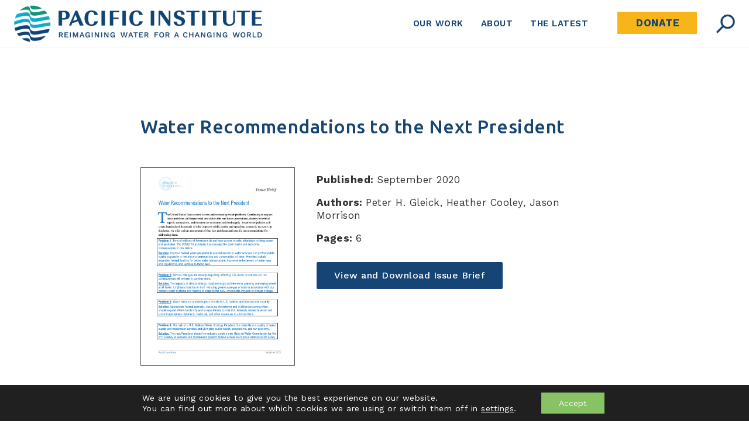

--- FILE ---
content_type: text/css
request_url: https://pacinst.org/wp-content/themes/astra-child/style.css?rnd=23&ver=1.0.0
body_size: 5172
content:
/**
Theme Name: PI Theme Child
Author: Brainstorm Force
Author URI: http://wpastra.com/about/
Description: Astra is the fastest, fully customizable & beautiful theme suitable for blogs, personal portfolios and business websites. It is very lightweight (less than 50KB on frontend) and offers unparalleled speed. Built with SEO in mind, Astra comes with schema.org code integrated so search engines will love your site. Astra offers plenty of sidebar options and widget areas giving you a full control for customizations. Furthermore, we have included special features and templates so feel free to choose any of your favorite page builder plugin to create pages flexibly. Some of the other features: # WooCommerce Ready # Responsive # Compatible with major plugins # Translation Ready # Extendible with premium addons # Regularly updated # Designed, Developed, Maintained & Supported by Brainstorm Force. Looking for a perfect base theme? Look no further. Astra is fast, fully customizable and beautiful theme!
Version: 100.0.0
License: GNU General Public License v2 or later
License URI: http://www.gnu.org/licenses/gpl-2.0.html
Text Domain: astra-child
Template: astra
*/

/* links are being set to none from a bug or a hack - this is a quick and dirty fix */
a {
   pointer-events: auto !important;  
   cursor: pointer !important;
}

/* hides comments */
div#comments {
    display: none !important;
}

/* Salton Sea */
.page-id-27408 div.pi-entry-title-wrap {
    max-width: 564px;
}

/* widget custom */
aside#block-80 {
    margin-top: 40px;
}
aside#block-78 {
    margin-top: 20px;
}

div#secondary {
    padding-top: 30px;
}

figure.wp-block-embed.is-type-video.is-provider-youtube.wp-block-embed-youtube.wp-embed-aspect-16-9.wp-has-aspect-ratio {
    margin: 0 0 0em !important;
}

input.sf-input-text {
    max-width: 400px !important;
    min-width: auto !important;
}

.yarpp-related h3 {
    font-size: 150%;
    font-weight: 700;
    padding: 40px 0 30px !important;
}
._df_button {
    padding: 15px 30px !important;
    margin-left: 0px !important;
    background: #154475 !important;
    color: #fff !important;
    font-size: 16px !important;
    font-weight: 500 !important;
    border-color: none !important;
    cursor: pointer !important;
    -webkit-appearance: none !important;
    -webkit-border-radius: 0 !important;
    border-radius: none !important;
}
.df-lightbox-wrapper .df-lightbox-close {
    font-size: 48px !important;
    color: #fff !important;
}
/* sticky containers */
.gb-container.gb-container-a2d0fe51 {
    position: sticky;
    top: 0;
}
.gb-container.gb-container-26c26a8f {
    position: sticky;
    top: 0;
}
.gb-container.gb-container-251102fb {
    position: sticky;
    top: 0;
}
.gb-container.gb-container-dda3188e {
    position: sticky;
    top: 0;
}

form#search-filter-form-29491 ul {
    padding-left: 15px !important;
}
.page-id-53010 .pi-feat-img a img {
    height: 250px;
}
.focus-area-tabs {text-align: center !important;margin: auto !important;} 
.uagb-tabs__wrap.uagb-tabs__hstyle1-desktop ul.uagb-tabs__panel, .uagb-tabs__wrap.uagb-tabs__hstyle2-desktop ul.uagb-tabs__panel, .uagb-tabs__wrap.uagb-tabs__hstyle3-desktop ul.uagb-tabs__panel, .uagb-tabs__wrap.uagb-tabs__hstyle4-desktop ul.uagb-tabs__panel, .uagb-tabs__wrap.uagb-tabs__hstyle5-desktop ul.uagb-tabs__panel {
    text-align: center !important;
    margin: auto !important;
}
.nf-error-msg.nf-error-invalid-email {
    display: none !important;
}
.nf-error-msg.nf-error-field-errors {
    display: none !important;
}
.nf-error.listimage-wrap .nf-field-element ul, .nf-error .ninja-forms-field {
    border: 1px solid #4caf50 !important;
}
div#n2-ss-6 .n2-ss-slide-limiter {
    max-width: 100% !important;
}
.site-footer-primary-section-2.site-footer-section.site-footer-section-2 a{
    color: #154475 !important;
}
.site-footer-primary-section-3.site-footer-section.site-footer-section-3 a{
    color: #154475 !important;
}
.site-footer-primary-section-4.site-footer-section.site-footer-section-4 a{
    color: #154475 !important;
}

section#block-106 {
    margin-top: -2.2em !important;
    margin-bottom: -2em !important;
}
.aioseo-breadcrumbs {
    max-width: 1183px;
    margin: auto;
    padding-bottom: 20px;
}
.ast-right-sidebar #secondary {
    border-left: 0px solid var(--ast-border-color) !important;
}
.ast-site-identity {
    padding: 0em 0 !important;
}
.ast-logo-title-inline .ast-site-identity {
    padding: 0em 0 !important;
}
#masthead .ast-mobile-header-wrap .ast-primary-header-bar{
    padding-left: 0px !important;
}
.ast-mobile-header-wrap .ast-primary-header-bar, .ast-primary-header-bar .site-primary-header-wrap {
    padding-left: 0 !important;
    min-height: 30px !important;
}
.entry-content {
    word-wrap: normal !important;
}
.primary.entry-content p {
    margin-top: 1em !important;
}

aside#block-81 {
    margin-bottom: 1.5em !important;
}
.ast-desktop .ast-primary-header-bar .main-header-menu > .menu-item {
    margin-right:  50px;
}
#primary {
    line-height: 130%;
}
div.entry-content ul li {
    margin-bottom: 10px !important;
}
div.pi-entry-title-wrap {
    position: relative;
    height: min-content;
    width: fit-content;
    max-width:  800px;
    background-color: #ffffffb3 !important;
    margin-top: -200px;
    margin-bottom: 100px;
    padding: 0 60px 0 40px;
    border-left: 15px solid white;
}
h1.pi-entry-title {
    display: flex;
    font-size: 42px;
    font-weight: 500;
    max-width: max-content;
    height: min-content;
    padding: 20px 40px 20px 15px;
    margin: auto;
    align-items: center;
    justify-content: center;
    
}
section.pi-page-featured {
    margin-bottom:  65px;
}
.pub-description {
    position: relative;
    display: inline-block;
    padding: 50PX;
    width: 66%;
}
.ast-mobile-header-wrap .ast-primary-header-bar, .ast-primary-header-bar .site-primary-header-wrap {
    min-height: 50px !important;
}
img.custom-logo {
    margin-left: 0px !important;
}
.inherit-container-width.is-layout-constrained.wp-block-group {
    padding: 10px !important;
}
.gb-container-2d7544da > .gb-inside-container {
    padding-left: 10px !important;
}
div#content {
    margin-bottom: 50px;
}
.header-border-l {
    border-left: solid 15px white;
}
.ast-primary-header-bar.ast-primary-header.main-header-bar.site-header-focus-item {
max-width: 1800px !important;
}

svg.ast-arrow-svg {
    display: none !important;
}
section#block-76 {
    margin-top: 40px;
}
.single .entry-header {
    max-width: 746px;
}

.ast-single-post.ast-page-builder-template .site-main > article, .woocommerce.ast-page-builder-template .site-main {
    padding-top: 0em !important;
     padding-left: 0px !important; 
     padding-right: 0px !important; 
}
li#menu-item-76 {
    padding: 0px 15px;
    height: 38px;
    margin-top: 20px;
    margin-left: 20px;
}
li#menu-item-76 a.menu-link {background-color: #F7B519 !important;
}
.color-pi-org {background-color: #F7B519;}
input#nf-field-45 {
    border-bottom: 1px solid #555;
}
h2 {font-weight: 500 !important;
}
section#ninja_forms_widget-14 {
    margin-top: -50px;
}
!important;
color: #154475 !important;
font-weight: 800 !important;
}
div#n2-ss-6 .n2-font-3c998280b8829b8eb5fa008cbb1011e7-link a {
    font-weight: 600;
    letter-spacing: 1px !important;
}
.ninja-forms-form-wrap *, .ninja-forms-form-wrap :after, .ninja-forms-form-wrap :before {
    border-top: none !important;
    border-left: none !important;
    border-right: none !important;

}
input#nf-field-56 {
    border: 1px solid #ccc !important;
}
input#nf-field-57 {
    border: 1px solid #ccc !important;
}
textarea#nf-field-58 {
    border: 1px solid #ccc !important;
}
.uagb-tabs__wrap.uagb-tabs__hstyle1-desktop ul.uagb-tabs__panel, .uagb-tabs__wrap.uagb-tabs__hstyle2-desktop ul.uagb-tabs__panel, .uagb-tabs__wrap.uagb-tabs__hstyle3-desktop ul.uagb-tabs__panel, .uagb-tabs__wrap.uagb-tabs__hstyle4-desktop ul.uagb-tabs__panel, .uagb-tabs__wrap.uagb-tabs__hstyle5-desktop ul.uagb-tabs__panel {
    text-align: center !important;   
    margin-right: 0 !important;
    margin-left: 0 !important
}
.ctct-form-wrapper .ctct-input-container label {
    color: #ffffff !important;
    font-size: 1rem !important;
}
.ctct-disclosure {
    display: none !important;
}
p.ctct-form-field.ctct-form-field-text input[type=email], input[type=number], input[type=password], input[type=reset], input[type=search], input[type=tel], input[type=text], input[type=url], select, textarea {
    background-color: none  !important;
    background: #f9fafb00 !important;
    border: none !important;
}
p.ctct-form-field.ctct-form-field-text {
    border-bottom: 1px solid #ffffff;
}
.ctct-form-wrapper .ctct-form abbr {
    display: none !important;align-content}
p.ctct-form-field.ctct-form-field-email.ctct-form-field-required {
    border-bottom: 1px solid #ffffff;
}
p.ctct-form-field.ctct-form-field-checkbox {
    padding-top: 35px !important;
    position: relative !important;
    display: inline-block !important;
}
input#email___ecd412e904309dcce66177488240b016_0_303196346 {
    background-color: none !important;
    background: none !important;
    border: none !important;
}
input[type=email] {
    background: none !important;
    border: none !important;
}
p.ctct-form-field.ctct-form-field-submit {
    position: relative;
    display: inline-block;
    margin-left: 60px;  
}
.searchandfilter label {
    margin-left: 0px !important;
    max-width: 100% !important;
}
.searchandfilter label select.sf-input-select {
    margin-left: 0px !important;
    border-bottom: 1px solid #555 !important;
}
.searchandfilter select.sf-input-select {
    width: 100% !important;
}
li.sf-field-search {
    border-bottom: 1px solid #555 !important;
}
/* input[type=checkbox], input[type=radio] {
    clip-path: circle(40% at 50% 50%);
} */
div#ast-scroll-top {
    display: none !important;
}
p.ctct-form-field.ctct-form-field-submit input {
    font-weight: 700 !important;
    padding: 11px 53px !important; !important;
}
div#nf-field-45-wrap {
    border-bottom: 1px solid #555 !important;
}
select.sf-input-select {
    border: 1px solid #555 !important;
}

/* publication */
.pub-post-thumbnail {
    width: 33%;
    border: 1px solid #555;
    position: relative;
    display: inline-block;
}
ul.tags {
    padding: 0 !important;
}
h2.tabtitle.responsive-tabs__heading.responsive-tabs__heading--active {
    display: none !important;
}
.responsive-tabs .responsive-tabs__panel {
    border: 0px solid #ddd !important;
    padding: 20px 0 0 !important;
    border-top: 2px solid #82d9c8 !important;
}
.responsive-tabs .responsive-tabs__list__item {
    color: #154475 !important;
    text-transform: uppercase !important;
    font-weight: 500 !important;
    font-size: 15px !important;
  padding: 20px 15px 15px !important;
    margin: 1px 0px 0 0 !important;
}
.responsive-tabs .responsive-tabs__list__item--active, .responsive-tabs .responsive-tabs__list__item--active:hover {
    background: #82d9c8 !important;
    border-radius: 10px 10px 0 0 !important;
}
.responsive-tabs ul.responsive-tabs__list {
    width: 980px !important;
    margin-left: auto  !important;
    margin-right: auto  !important;
}
.link-ul-cust a {text-decoration: underline;
}

/* Team Page */
.page-id-83 .pi-feat-im img {height: 283px !important;
}   
.team-full-page-wrapper{
    background-color: #d3d3d336;
    background-image: url(https://staging.pacinst.org/wp-content/uploads/2023/02/PI_wave_graphic_white_cropped.png);
    background-repeat: no-repeat;
}
 .pi-team-img img {
    width: 180px;
    object-fit: cover;
    border-radius: 50% 50%;
    border: solid 1px #99999975;
}
 .pi-team-title {
    font-size: 16px;
    font-weight: 700;
    margin-top: 8px;
    margin-bottom: 5px;
}
a.team-link {
    color: #555;
}
 .team-wrapper {
  display: flex;
  flex-wrap: wrap;
  justify-content: left;
  max-width: 1081px;
  margin: auto;
}
.team-wrapper > div {
    width: auto;
    max-width: 161px;
    text-align: center;
    height: auto;
    object: cover;
    margin: 2%;
}
.team-leadership-wrapper {
    width: 75%;
    position: relative;
    display: inline-block;
    vertical-align: top;}
.team-fellowship-wrapper {
    width: 205px;
    position: relative;
    display: inline-block;
    padding: 19px 21px;
    background-color: #bfedf58a;
    margin-top: -5px;
    text-align: center;
}
div.team-leader-container {
    max-width: 860px;
    vertical-align: top;
    padding: 20px 0;   
    margin: auto;
}
div.team-container-wrapper {
    max-width: 860px;
    margin: auto;
}
h1.team-category {
    padding: 20px 0px;
    margin-left: 1%;
}
.team-title-wrapper {
    max-width: 1200px;
    margin: auto;
}
.pi-tagline {
    padding-bottom: 5px;

}

.search-excerpt h4 {
    margin-bottom: 0px;
}


/* WP Customizer */

p.ctct-form-field.ctct-form-field-submit {
    position: relative;
    display: inline-block;
    margin-left: 0px;
    
}
input#nf-field-46 {
    background-color: #F7B519 !important;
    color: #154475 !important ;
    font-weight: 700 !important;
    width: 100% !important;
    margin-right: 20px;
}
.link-ul-cust a {text-decoration: underline;}
.ast-site-identity {
    padding: 0em 0 !important;
}
.wp-block-nextend-smartslider3 {
    max-width: 325px !important;
}

/* Preventing Astra from randomly hijacking styles */
.ast-page-builder-template .entry-content[ast-blocks-layout] > .inherit-container-width > *, .ast-page-builder-template .entry-content[ast-blocks-layout] > * > *, .entry-content[ast-blocks-layout] > .wp-block-cover .wp-block-cover__inner-container {
    max-width: unset !important;
    margin-left: unset !important;
    margin-right: unset !important;
}
.ast-page-builder-template .entry-content[ast-blocks-layout] > * > *, .entry-content[ast-blocks-layout] > .wp-block-cover .wp-block-cover__inner-container {
    max-width: 100% !important;}
.gb-container.gb-container-7406360f {
    max-width: 1167px !important;
}
li#menu-item-76 a.menu-link {
    width: 136px !important;
}
#menu-item-76 a.menu-link {
    padding-left: 32px !important;
    font-weight: 700 !important;
    font-size: 17px !important;
}
.sidebar-main {
    position: sticky !important;
    top: 0 !important;
}
a.ast-button {
    padding: 10px 20px !important;
}
textarea:focus, input:focus {
   outline: none !important;
}



/* Board and Council styles */
.board-full-page-wrapper {
     margin-top: 40px;
     max-width: 1200px;
    }
hr.board-sep {
    margin-bottom:2.5em !important;
}
.pi-board-img {
     display: inline-block;
     position: relative;
    width: auto;
    vertical-align: top;
    padding-right: 20px;
    margin-bottom: 20px;
    }
.pi-board-img img { 
    max-width: 200px;
    object-fit: cover;
    vertical-align: top !important;
}
.pi-board-content {
    display: inline-block;
    position: relative;
    width: 66%;
}
 .pi-board-title {
     font-size: 22px;
    color: #555;
    font-weight: 700;
    margin-bottom: 15px;
}
div.board-team-ttl {
    margin-bottom: 10px;
    margin-top: -10px;
    font-weight: 500;
}
.pi-advisory-title {
    font-size: 18px;
    color: #555;
    font-weight: 600;
    margin-bottom: 0px;
}
a.team-link {
    color: #555;
}
.pi-advisory-wrapper {
    padding: 0px 10px 10px 10px;
}

div.board-container-wrapper {
    margin-bottom: 20px;
    margin-top: 30px;
}
h1.board-category {
    padding: 20px 0px;
}



/* Media Queries */

@media screen and (max-width: 1380px) {
        .ast-desktop .ast-primary-header-bar .main-header-menu > .menu-item {
        margin-right: 0px !important;
    }
}

@media screen and(max-width: 1314px) {
    ul.main-header-menu li.menu-item a.menu-link {
        padding-left: 15px !important;
        padding-right: 0px !important;
    }
}

@media screen and(min-width: 1278px) {
    header .custom-logo-link img {
        max-width: 421px !important;
    }
}

@media screen and (max-width: 1220px) {
    svg.ast-arrow-svg {
        display: inline-block !important;
    }
}

@media screen and (max-width: 1145px) {
    ul.main-header-menu li.menu-item a.menu-link {
        padding-left: 15px !important;
        padding-right: 20px !important;
    }
}

@media screen and (max-width:1108px){
    header .custom-logo-link img {
        max-width: 350px !important;
    }
    h1.pi-entry-ttl {
    font-size: 2em !important;
    }
    .pi-board-img {
    width: 100%;
    }
    .board-full-page-wrapper {
     margin-top: 40px;
     max-width: 100%;
    }
    .pi-board-content {
    width: 100%;
    }
}

@media screen and (max-width: 1060px) {
    li.menu-item {
        margin-right: 0px !important;
        margin-left: 5px !important;
    }
}

@media screen and (max-width: 968px) {
    .responsive-tabs .responsive-tabs__list__item {
        color: #154475 !important;
        font-weight: 500 !important;
        font-size: 14px !important;
        margin: 1px 2px 0 2px !important;
      padding: 20px 10px 20px !important;
    }
    .responsive-tabs ul.responsive-tabs__list {
        width: 900px !important;
    }
    .ast-builder-menu-mobile .main-navigation .main-header-menu .menu-item > .ast-menu-toggle {
        color: #1e1e1e;
    }
    .ast-builder-menu-mobile .main-navigation .menu-item.current-menu-item > .ast-menu-toggle {
        color: #1e1e1e;
    }
}

@media (min-width: 992px) {
.ast-right-sidebar #primary {
    border-right: 0px solid var(--ast-border-color) !important;
}
}
@media screen and(max-width: 921px) {
    .ast-builder-menu-mobile .main-navigation .menu-item.current-menu-item > .menu-link, .ast-builder-menu-mobile .main-navigation .inline-on-mobile .menu-item.current-menu-item > .ast-menu-toggle, .ast-builder-menu-mobile .main-navigation .menu-item.current-menu-ancestor > .menu-link, .ast-builder-menu-mobile .main-navigation .menu-item.current-menu-ancestor > .ast-menu-toggle {
        color: var(--ast-global-color-0) !important;
    }
    .ast-builder-menu-mobile .main-navigation .main-header-menu .menu-item > .menu-link {
        color: var(--ast-global-color-0) !important;
    }
    a.menu-link span.ast-icon.icon-arrow {
        display: none !important;
    }
}

@media screen and (min-width: 767px) {
    span.ast-icon.icon-arrow {
    display: none !important;
    }
}

@media screen and (max-width: 767px) {
    .responsive-tabs .responsive-tabs__heading {
        background: #119178 !important;
        border: 25px solid #fff !important;
        color: #fff !important;
    }
    .responsive-tabs .responsive-tabs__heading:after {
        border-top: 6px solid #fff !important;
    }
        .ast-mobile-header-wrap .ast-primary-header-bar, .ast-primary-header-bar .site-primary-header-wrap {
        min-height: 50px;
    }
    .team-fellowship-wrapper {
    display: flex;
    margin-left: auto;
    margin-right: auto;
    }
    header .custom-logo-link img {
    max-width: 350px !important;
    width: 175px !important;
    }
}
@media screen and (max-width:701px){
.pi-board-img {
    width: 100%;
 }
 .pi-board-content {
    width: 100%;
}
}
@media and (max-width: 544px) {
.site-primary-footer-wrap[data-section="section-primary-footer-builder"].ast-footer-row-mobile-stack .site-footer-section {
        margin-bottom: 20px !important;
        margin-top: 20px !important;
}
.search-excerpt {
    width: 100%;
}
header .custom-logo-link img, .ast-header-break-point .site-branding img, .ast-header-break-point .custom-logo-link img {
    max-width: 239px !important;
}
.wp-block-nextend-smartslider3 {
    margin-top: -50px !important;
}
.site-footer-primary-section-3.site-footer-section.site-footer-section-3 {
    margin-top: 20px !important;
}
section#block-74 {
    margin-top: 20px !important;
}
.site-footer-primary-section-3.site-footer-section.site-footer-section-3 {
    margin-top: 10px !important;
}
.ast-builder-footer-grid-columns.site-primary-footer-inner-wrap.ast-builder-grid-row {
    display: none !important;
}
.ast-builder-grid-row-container-inner {
    display: none !important;
}
.footer-widget-area.widget-area.site-footer-focus-item.ast-footer-html-1 {
    display: none !important;
}
.footer-widget-area.widget-area.site-footer-focus-item.ast-footer-html-2 {
    display: none !important;
}
.site-footer-primary-section-4.site-footer-section.site-footer-section-4 {
    display: none !important;
}
section-1.site-footer-section.site-footer-section-1 {
    display: none !important;
}
.gb-container.gb-container-fda6cfb6 {
    display: none !important;
}
.ast-builder-grid-row-container-inner {
    display: none !important;
}
}
@media screen and (max-width:500px){
    .board-full-page-wrapper {
    margin-top: 0px;
}
}
@media screen and (max-width: 450px) {
        h1.pi-entry-title {
        font-size: 18px !important;
        padding: 20px 0px 20px 0px !important;
    }
    .ast-logo-title-inline .ast-site-identity {
        padding: 0em 0 !important;
    }
    [ast-blocks-layout] .wp-block-separator:not(.is-style-wide):not(.is-style-dots) {
        max-width: 401px !important;
    }
    .team-wrapper > div {
    width: 100%;}
    .team-fellowship-wrapper {
        width: 100%;
    }
    .team-leadership-wrapper {
        width: 100%;
    }
    .team-fellowship-wrapper > div > div.pi-team-img {
    width: 230px;
    }
}


.the-latest-pi-img img {height:285px; max-width: 100%; object-fit: cover;}
div.the-latest-wrap {height:100%; margin-top: unset;}
h6.latest-pt-title {color:#119178;font-size:12px;margin-bottom: 3px;}
a.latest-pt-link {color:#154475;font-size: 18px;text-decoration:underline;font-weight: 500;line-height: 1.2;}
a.latest-pt-link:hover {color:#154475;}
div.latest-pt-wrap {margin-bottom: 15px;}
@media screen and (max-width: 781px) {
div.latest-pt-wrap {margin-bottom: 20px;}
}







--- FILE ---
content_type: text/plain
request_url: https://www.google-analytics.com/j/collect?v=1&_v=j102&a=1993342105&t=pageview&_s=1&dl=https%3A%2F%2Fpacinst.org%2Fpublication%2Fwater-recommendations-to-next-president%2F&ul=en-us%40posix&dt=Water%20Recommendations%20to%20the%20Next%20President%20%E2%80%93%20Pacific%20Institute&sr=1280x720&vp=1280x720&_u=YCDACEABBAAAACAAI~&jid=1772324733&gjid=2137582783&cid=1221689495.1769382916&tid=UA-28616954-1&_gid=554612617.1769382917&_r=1&_slc=1&gtm=45He61m0n81N5M8WVNza200&gcd=13l3l3l3l1l1&dma=0&tag_exp=103116026~103200004~104527907~104528500~104684208~104684211~105391253~115616985~115938465~115938469~116682876~117041587&z=2026413242
body_size: -449
content:
2,cG-CH8QM1Q8JN